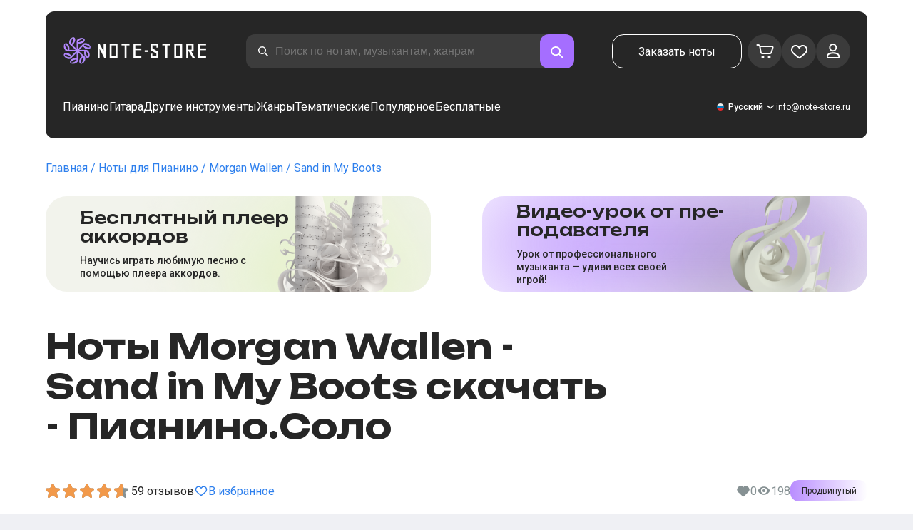

--- FILE ---
content_type: image/svg+xml
request_url: https://note-store.ru/_next/static/media/import.480c59ab.svg
body_size: 318
content:
<svg xmlns="http://www.w3.org/2000/svg" width="24" height="24" fill="none"><path fill="currentColor" d="m12 14-.743.669.743.826.743-.826L12 14Zm1-10a1 1 0 1 0-2 0h2ZM6.257 9.113l5 5.556 1.486-1.338-5-5.556-1.486 1.338Zm6.486 5.556 5-5.556-1.486-1.338-5 5.556 1.486 1.338ZM13 14V4h-2v10h2Z"/><path stroke="#2F80ED" stroke-width="2" d="M4 15v1.667C4 18.507 5.023 20 6.286 20h11.428C18.977 20 20 18.508 20 16.667V15"/></svg>